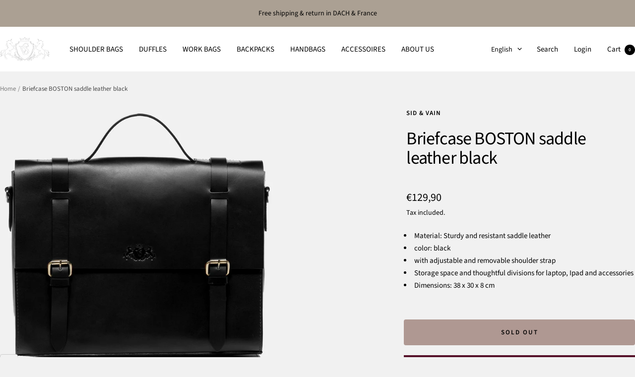

--- FILE ---
content_type: text/javascript; charset=utf-8
request_url: https://sid-vain.com/en/products/sid-vain-aktentasche-boston-sattelleder-schwarz-businesstasche-aktentasche-1.js
body_size: 635
content:
{"id":8147333841199,"title":"Briefcase BOSTON saddle leather black","handle":"sid-vain-aktentasche-boston-sattelleder-schwarz-businesstasche-aktentasche-1","description":"\u003cli\u003eMaterial: Sturdy and resistant saddle leather \u003c\/li\u003e\u003cli\u003ecolor: black\u003c\/li\u003e\u003cli\u003ewith adjustable and removable shoulder strap\u003c\/li\u003e\u003cli\u003eStorage space and thoughtful divisions for laptop, Ipad and accessories\u003c\/li\u003e\u003cli\u003eDimensions: 38 x 30 x 8 cm\u003c\/li\u003e","published_at":"2023-03-03T01:23:24+01:00","created_at":"2023-03-03T01:23:24+01:00","vendor":"SID \u0026 VAIN","type":"","tags":["Business","Herren","Taschen"],"price":12990,"price_min":12990,"price_max":12990,"available":false,"price_varies":false,"compare_at_price":null,"compare_at_price_min":0,"compare_at_price_max":0,"compare_at_price_varies":false,"variants":[{"id":44601592348975,"title":"default","option1":"default","option2":null,"option3":null,"sku":"1743","requires_shipping":true,"taxable":true,"featured_image":null,"available":false,"name":"Briefcase BOSTON saddle leather black","public_title":null,"options":["default"],"price":12990,"weight":1500,"compare_at_price":null,"inventory_management":"shopify","barcode":"7640146729088","requires_selling_plan":false,"selling_plan_allocations":[]}],"images":["\/\/cdn.shopify.com\/s\/files\/1\/0708\/9019\/3199\/products\/LS__2305black_edit_8181a6e4-6bdf-4aba-8a92-fa3c967a9ab9.jpg?v=1678293416","\/\/cdn.shopify.com\/s\/files\/1\/0708\/9019\/3199\/products\/1241-aktentasche-schwarz_c0840be6-4d8c-4d6b-9dcf-a97dd027983b.jpg?v=1678293416","\/\/cdn.shopify.com\/s\/files\/1\/0708\/9019\/3199\/products\/LSX_3594_edit_5773f44c-db35-4279-939c-a4551a0c6831.jpg?v=1678293416","\/\/cdn.shopify.com\/s\/files\/1\/0708\/9019\/3199\/products\/SID-und-VAIN-Aktentasche-BOSTON-Buerotasche-La_1_2.jpg?v=1679308294"],"featured_image":"\/\/cdn.shopify.com\/s\/files\/1\/0708\/9019\/3199\/products\/LS__2305black_edit_8181a6e4-6bdf-4aba-8a92-fa3c967a9ab9.jpg?v=1678293416","options":[{"name":"Title","position":1,"values":["default"]}],"url":"\/en\/products\/sid-vain-aktentasche-boston-sattelleder-schwarz-businesstasche-aktentasche-1","media":[{"alt":null,"id":33013504934191,"position":1,"preview_image":{"aspect_ratio":1.0,"height":1800,"width":1800,"src":"https:\/\/cdn.shopify.com\/s\/files\/1\/0708\/9019\/3199\/products\/LS__2305black_edit_8181a6e4-6bdf-4aba-8a92-fa3c967a9ab9.jpg?v=1678293416"},"aspect_ratio":1.0,"height":1800,"media_type":"image","src":"https:\/\/cdn.shopify.com\/s\/files\/1\/0708\/9019\/3199\/products\/LS__2305black_edit_8181a6e4-6bdf-4aba-8a92-fa3c967a9ab9.jpg?v=1678293416","width":1800},{"alt":null,"id":33013504966959,"position":2,"preview_image":{"aspect_ratio":1.0,"height":1800,"width":1800,"src":"https:\/\/cdn.shopify.com\/s\/files\/1\/0708\/9019\/3199\/products\/1241-aktentasche-schwarz_c0840be6-4d8c-4d6b-9dcf-a97dd027983b.jpg?v=1678293416"},"aspect_ratio":1.0,"height":1800,"media_type":"image","src":"https:\/\/cdn.shopify.com\/s\/files\/1\/0708\/9019\/3199\/products\/1241-aktentasche-schwarz_c0840be6-4d8c-4d6b-9dcf-a97dd027983b.jpg?v=1678293416","width":1800},{"alt":null,"id":33013504999727,"position":3,"preview_image":{"aspect_ratio":1.0,"height":1800,"width":1800,"src":"https:\/\/cdn.shopify.com\/s\/files\/1\/0708\/9019\/3199\/products\/LSX_3594_edit_5773f44c-db35-4279-939c-a4551a0c6831.jpg?v=1678293416"},"aspect_ratio":1.0,"height":1800,"media_type":"image","src":"https:\/\/cdn.shopify.com\/s\/files\/1\/0708\/9019\/3199\/products\/LSX_3594_edit_5773f44c-db35-4279-939c-a4551a0c6831.jpg?v=1678293416","width":1800},{"alt":null,"id":33137700012335,"position":4,"preview_image":{"aspect_ratio":1.0,"height":1800,"width":1800,"src":"https:\/\/cdn.shopify.com\/s\/files\/1\/0708\/9019\/3199\/products\/SID-und-VAIN-Aktentasche-BOSTON-Buerotasche-La_1_2.jpg?v=1679308294"},"aspect_ratio":1.0,"height":1800,"media_type":"image","src":"https:\/\/cdn.shopify.com\/s\/files\/1\/0708\/9019\/3199\/products\/SID-und-VAIN-Aktentasche-BOSTON-Buerotasche-La_1_2.jpg?v=1679308294","width":1800}],"requires_selling_plan":false,"selling_plan_groups":[]}